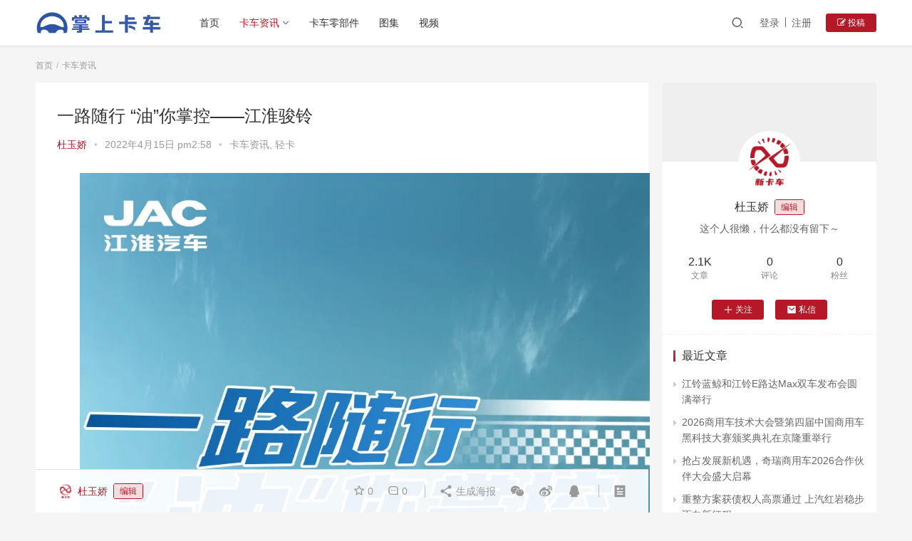

--- FILE ---
content_type: text/html; charset=UTF-8
request_url: https://www.xinkache.cn/truck-news/13947/
body_size: 13829
content:
<!DOCTYPE html>
<html lang="zh-CN">
<head>
    <meta charset="UTF-8">
    <meta http-equiv="X-UA-Compatible" content="IE=Edge,chrome=1">
    <meta name="renderer" content="webkit">
    <meta name="viewport" content="initial-scale=1.0,user-scalable=no,maximum-scale=1,width=device-width">
    <title>一路随行 “油”你掌控——江淮骏铃 | 掌上卡车-一点得咨询</title>
    <meta name='robots' content='max-image-preview:large' />
<meta name="keywords" content="卡车,轻卡" />
<meta property="og:type" content="article" />
<meta property="og:url" content="https://www.xinkache.cn/truck-news/13947/" />
<meta property="og:site_name" content="掌上卡车-一点得咨询" />
<meta property="og:title" content="一路随行 “油”你掌控——江淮骏铃" />
<meta property="og:image" content="https://www.xinkache.cn/wp-content/uploads/2022/04/640-236.jpg" />
<link rel="canonical" href="https://www.xinkache.cn/truck-news/13947/" />
<meta name="applicable-device" content="pc,mobile" />
<meta http-equiv="Cache-Control" content="no-transform" />
<link rel="shortcut icon" href="https://www.xinkache.cn/wp-content/uploads/2021/03/2021030102103461.jpg" />
<link rel='dns-prefetch' href='//at.alicdn.com' />
<link rel="alternate" type="application/rss+xml" title="掌上卡车-一点得咨询 &raquo; 一路随行 “油”你掌控——江淮骏铃评论Feed" href="https://www.xinkache.cn/truck-news/13947/feed/" />
<link rel='stylesheet' id='stylesheet-css'  href='https://www.xinkache.cn/wp-content/themes/justnews6.0.1/css/style.css?ver=6.0.1' type='text/css' media='all' />
<link rel='stylesheet' id='font-awesome-css'  href='https://www.xinkache.cn/wp-content/themes/justnews6.0.1/themer/assets/css/font-awesome.css?ver=6.0.1' type='text/css' media='all' />
<link rel='stylesheet' id='wp-block-library-css'  href='https://www.xinkache.cn/wp-includes/css/dist/block-library/style.min.css?ver=5.8.12' type='text/css' media='all' />
<link rel='stylesheet' id='dashicons-css'  href='https://www.xinkache.cn/wp-includes/css/dashicons.min.css?ver=5.8.12' type='text/css' media='all' />
<link rel='stylesheet' id='post-views-counter-frontend-css'  href='https://www.xinkache.cn/wp-content/plugins/post-views-counter/css/frontend.min.css?ver=1.4.4' type='text/css' media='all' />
<script type='text/javascript' src='https://cdn.staticfile.org/jquery/3.0.0/jquery.min.js?ver=3.0.0' id='jquery-core-js'></script>
<script type='text/javascript' src='https://www.xinkache.cn/wp-includes/js/jquery/jquery-migrate.min.js?ver=3.3.2' id='jquery-migrate-js'></script>
<script type='text/javascript' src='//at.alicdn.com/t/font_2010989_pnpf7kimxx.js?ver=6.0.1' id='wpcom-icons-js'></script>
<link rel="EditURI" type="application/rsd+xml" title="RSD" href="https://www.xinkache.cn/xmlrpc.php?rsd" />
<link rel="wlwmanifest" type="application/wlwmanifest+xml" href="https://www.xinkache.cn/wp-includes/wlwmanifest.xml" /> 
<link rel='shortlink' href='https://www.xinkache.cn/?p=13947' />
        <style>
            a, .text-primary, .btn.active, .btn:active, .btn:focus, .btn:hover, .btn.btn-primary .badge, .panel-primary>.panel-heading .badge, .member-form-tab li.active a, .member-account-menu .member-nav-icon, .member-lp-process li.active p, .wpcom-profile .user-group, .wpcom-profile .wpcom-profile-nav li.active a, .wpcom-profile .profile-tab-item.active, .user-card-name .user-group, .plyr--full-ui input[type=range], body>header.header .nav>li.active>a, body>header.header .dropdown-menu>.active>a, .entry .entry-info .nickname, .entry .entry-content .has-theme-color-color, .entry-bar-inner .user-group, .entry-action .btn-dashang, .entry-action .btn-zan, .entry-readmore-btn, .form-submit-text span, .widget_profile .user-group, .list.tabs .tab.active a, .load-more, .kx-list .kx-time{color: #b51927;}.bg-primary, .btn.btn-primary, .btn.btn-primary.disabled.focus, .btn.btn-primary.disabled:focus, .btn.btn-primary.disabled:hover, .btn.btn-primary[disabled].focus, .btn.btn-primary[disabled]:focus, .btn.btn-primary[disabled]:hover, fieldset[disabled] .btn.btn-primary.focus, fieldset[disabled] .btn.btn-primary:focus, fieldset[disabled] .btn.btn-primary:hover, .nav-pills>li.active>a, .nav-pills>li.active>a:focus, .nav-pills>li.active>a:hover, .label-primary, .panel-primary>.panel-heading, .action.action-color-1 .action-item, .entry .entry-content .has-theme-color-background-color, .comment-reply-title:before, .comments-title:before, .entry-related-title:before, .widget-title:before, .search-form .submit, .sec-panel-head h1 span:before, .sec-panel-head h2 span:before, .sec-panel-head h3 span:before, .wpcom-slider .swiper-pagination .swiper-pagination-bullet-active, .tagHandler ul.tagHandlerContainer li.tagItem{background-color: #b51927;}.form-control:focus, .btn.active, .btn:active, .btn.btn-primary, .btn.btn-primary.active, .btn.btn-primary:active, .btn.btn-primary.disabled.focus, .btn.btn-primary.disabled:focus, .btn.btn-primary.disabled:hover, .btn.btn-primary[disabled].focus, .btn.btn-primary[disabled]:focus, .btn.btn-primary[disabled]:hover, fieldset[disabled] .btn.btn-primary.focus, fieldset[disabled] .btn.btn-primary:focus, fieldset[disabled] .btn.btn-primary:hover, .nav .open>a, .nav .open>a:focus, .nav .open>a:hover, .panel-primary, .panel-primary>.panel-heading, .wpcom-profile .profile-tab-item.active, .search-form input.keyword:focus, .load-more{border-color: #b51927;}.btn.active:before, .btn:active:before, .btn:focus:before, .btn:hover:before, .TCaptcha-button .TCaptcha-icon:after, .wpcom-profile .user-group, .user-card-name .user-group, .smartphoto-loader, .entry-bar-inner .user-group, .entry-action .btn-dashang, .entry-action .btn-zan, .entry-readmore-btn, .widget-kx-list .kx-item:before, .widget_profile .user-group, .kx-list .kx-time:before{border-color: #b51927;}.btn.active:after, .btn:active:after, .btn:focus:after, .btn:hover:after, .page-numbers>li.active, .pagination>li.active, .swiper-pagination-bullet-active, .swiper-pagination-progress .swiper-pagination-progressbar, .hot-slider .swiper-button-next, .hot-slider .swiper-button-prev, .action .action-item-inner h2, .action .action-item-inner h3, .action .action-item-inner h4, .TCaptcha-button .TCaptcha-icon i, .TCaptcha-button .TCaptcha-icon:before, .member-account-menu .active:before, .member-lp-process li.active i, .member-lp-process li.processed .process-line, .wpcom-profile .user-group:after, .wpcom-profile .profile-tab-item.active:after, .user-card-name .user-group:after, .modules-video .modal-player, .social-login-form .sl-input-submit, .plyr--audio .plyr__control.plyr__tab-focus, .plyr--audio .plyr__control:hover, .plyr--audio .plyr__control[aria-expanded=true], .plyr--video .plyr__control.plyr__tab-focus, .plyr--video .plyr__control:hover, .plyr--video .plyr__control[aria-expanded=true], .plyr__control--overlaid, .plyr__control--overlaid:focus, .plyr__control--overlaid:hover, .plyr__menu__container .plyr__control[role=menuitemradio][aria-checked=true]:before, .entry-bar-inner .user-group:after, .post-loop-default .item-title a .sticky-post, .post-loop-card .item-title .sticky-post, .post-loop-image .item-title .sticky-post, .sidebar .widget_nav_menu ul li.current-menu-item a, .sidebar .widget_nav_menu ul li.current-post-parent a, .widget_profile .user-group:after, .list.tabs .tab.active a:after, .kx-list .kx-date:before{background-color: #b51927;}.panel-primary>.panel-heading+.panel-collapse>.panel-body{border-top-color: #b51927;}.panel-primary>.panel-footer+.panel-collapse>.panel-body, .member-form-tab li.active{border-bottom-color: #b51927;}.wpcom-profile .wpcom-profile-nav li.active a{border-bottom-color: #b51927;}.entry .entry-content .h3, .entry .entry-content h3, .entry .member-account-content .woocommerce h2{border-left-color: #b51927;}a:hover, .breadcrumb>li a:hover, .page-numbers .pagination-go .pgo-btn:hover, .pagination .pagination-go .pgo-btn:hover, .close:focus, .close:hover, .action .action-share-item:hover, .member-form .form-group.active .wi, .member-form .form-group.active .show-password .wi:hover, .member-form .form-group.error .show-password .wi:hover, .member-form .show-password .wi:hover, .member-form-tab a:hover, .member-account-name a:hover, .member-account-menu li:hover, .wpcom-profile .wpcom-profile-nav a:hover, .wpcom-profile .follow-item .follow-item-text .follow-item-name a:hover, .wpcom-profile-main .profile-posts-list .item-title a:hover, .wpcom-profile-main .profile-comments-list .comment-item-link a:hover, .hentry .member-account-wrap .notify-list .notify-item.status-1 .notify-item-title a:hover, .hentry .member-account-wrap .notify-list .notify-item-title a:hover, .user-card-name:hover, body>header.header .nav>li>a:hover, body>header.header .wpcom-adv-menu>.menu-item-style>.menu-item-wrap>li>a:hover, .navbar-action .login:focus, .navbar-action .login:hover, .navbar-action .profile a:hover, .navbar-search-close:hover, .navbar-search-btn:hover, .navbar-search-icon:focus, .navbar-search-icon:hover, .entry .entry-info a:focus, .entry .entry-info a:hover, .entry .entry-content .has-theme-hover-color, .entry .entry-content .wp-block-wpcom-accordion .panel-heading .panel-title a:hover, .entry .entry-content .wp-block-wpcom-accordion .panel-heading .panel-title a:hover .wi, .entry-bar .info-item a:hover, .comments-list .comment-children .comment-text-reply a:hover, .comments-list .reply a:hover, .comment-body .nickname a:hover, #cancel-comment-reply-link:hover, .post-loop-list .item a:hover, .post-loop-default .item-title a:hover, .post-loop-default .item-meta a:hover, .post-loop-card .item-title a:hover, .post-loop-image .item-title a:hover, .post-loop-image .item-meta-author .avatar:hover, .widget ol a:hover, .widget ul a:hover, .widget_kuaixun .widget-title-more:hover, .widget_profile .profile-name:hover, .sec-panel-head .more:hover, .el-boxed .sec-panel-head h1 span a:hover, .el-boxed .sec-panel-head h2 span a:hover, .el-boxed .sec-panel-head h3 span a:hover, .list.tabs .tab a:hover, .list-links a:focus, .list-links a:hover, .kx-list .kx-content h2 a:hover, .kx-meta .j-mobile-share:hover, .modules-category-posts .sec-panel-more a:hover{color: #ff3a3a;}.page-numbers>li:hover, .pagination>li:hover, .hot-slider .swiper-button-prev:hover, .hot-slider .swiper-container-rtl .swiper-button-next:hover, .hot-slider .swiper-button-next:hover, .hot-slider .swiper-container-rtl .swiper-button-prev:hover, .member-account-menu .active:hover:before, .wpcom-profile .wpcom-profile-setcover:hover, .wpcom-profile .profile-tab-item:hover, .social-login-form .sl-input-submit:hover, body>header.header .dropdown-menu>.active>a:focus, body>header.header .dropdown-menu>.active>a:hover, body>header.header .dropdown-menu>li>a:hover, body>header.header .wpcom-adv-menu>.menu-item-style>.menu-item-wrap .dropdown-menu li a:hover, .entry-tag a:focus, .entry-tag a:hover, .wpcom-shortcode-tags li:hover, .page-no-sidebar.member-login .btn-home:hover, .page-no-sidebar.member-register .btn-home:hover, .post-loop-default .item-category:hover, .post-loop-card .item-img .item-category:hover, .post-loop-image .item-img .item-category:hover, .widget .tagcloud a:hover, .sidebar .widget_nav_menu ul li.current-menu-item .sub-menu a:hover, .sidebar .widget_nav_menu ul li.current-post-parent .sub-menu a:hover, .sidebar .widget_nav_menu ul li a:hover, .footer-sns .sns-icon:after, .list.tabs .tab.active a:hover:after, .load-more:focus, .load-more:hover, .modules-carousel-posts .sec-panel-more .swiper-button-next:hover, .modules-carousel-posts .sec-panel-more .swiper-button-prev:hover{background-color: #ff3a3a;}.page-numbers .pagination-go .pgo-input:focus, .pagination .pagination-go .pgo-input:focus, .member-form .form-group.active .form-input, .wpcom-profile .wpcom-profile-setcover:hover, .wpcom-profile .profile-tab-item:hover, .entry-tag a:focus, .entry-tag a:hover, .entry-action .btn-dashang.liked, .entry-action .btn-dashang:hover, .entry-action .btn-zan.liked, .entry-action .btn-zan:hover, .entry-readmore-btn:hover, .widget .tagcloud a:hover, .widget-kx-list .kx-item:hover:before, .widget-kx-list .kx-item.active:before, .load-more:focus, .load-more:hover{border-color: #ff3a3a;}.action .action-item:hover, .entry .entry-content .has-theme-hover-background-color, .entry-action .btn-dashang.liked, .entry-action .btn-dashang:hover, .entry-action .btn-zan.liked, .entry-action .btn-zan:hover, .entry-readmore-btn:hover, .search-form .submit:hover, .wpcom-slider .swiper-pagination span:hover, .tagHandler ul.tagHandlerContainer li.tagItem:hover{background-color: #ff3a3a;}.member-form-tab li.active:hover{border-bottom-color: #ff3a3a;}.member-account-input input:focus, .member-account-input select:focus, .member-account-input textarea:focus, .modules-carousel-posts .sec-panel-more .swiper-button-next:hover, .modules-carousel-posts .sec-panel-more .swiper-button-prev:hover{border-color: #ff3a3a;}.wpcom-profile .wpcom-profile-nav a:hover{border-bottom-color: #ff3a3a;}@media (max-width:991px){.navbar-collapse{background-color: #b51927;}}@media (max-width:767px){.entry-bar .info-item.share .mobile{background-color: #b51927;}}                        body>header.header{background-color: #fff;;}
                        body>header.header .logo img{max-height: 32px;}
                        @media (max-width: 767px){
                body>header.header .logo img{max-height: 26px;}
            }
                        .entry .entry-video{ height: 482px;}
            @media (max-width: 1219px){
                .entry .entry-video{ height: 386.49883449883px;}
            }
            @media (max-width: 991px){
                .entry .entry-video{ height: 449.41724941725px;}
            }
            @media (max-width: 767px){
                .entry .entry-video{ height: 344.28571428571px;}
            }
            @media (max-width: 500px){
                .entry .entry-video{ height: 241px;}
            }
            .entry-content p{text-indent: 2em;}        </style>
    <link rel="icon" href="https://www.xinkache.cn/wp-content/uploads/2021/03/2021030102103461.jpg" sizes="32x32" />
<link rel="icon" href="https://www.xinkache.cn/wp-content/uploads/2021/03/2021030102103461.jpg" sizes="192x192" />
<link rel="apple-touch-icon" href="https://www.xinkache.cn/wp-content/uploads/2021/03/2021030102103461.jpg" />
<meta name="msapplication-TileImage" content="https://www.xinkache.cn/wp-content/uploads/2021/03/2021030102103461.jpg" />
    <!--[if lte IE 9]><script src="https://www.xinkache.cn/wp-content/themes/justnews6.0.1/js/update.js"></script><![endif]-->
</head>
<body class="post-template-default single single-post postid-13947 single-format-standard lang-cn el-boxed">
<header class="header">
    <div class="container clearfix">
        <div class="navbar-header">
            <button type="button" class="navbar-toggle collapsed" data-toggle="collapse" data-target=".navbar-collapse">
                <span class="icon-bar icon-bar-1"></span>
                <span class="icon-bar icon-bar-2"></span>
                <span class="icon-bar icon-bar-3"></span>
            </button>
                        <div class="logo">
            <a href="https://www.xinkache.cn" rel="home"><img src="https://www.xinkache.cn/wp-content/uploads/2021/03/2021030104471819.png" alt="掌上卡车-一点得咨询"></a>
        </div>
    </div>
    <div class="collapse navbar-collapse">
        <nav class="navbar-left primary-menu"><ul id="menu-%e9%a6%96%e9%a1%b5%e5%af%bc%e8%88%aa%e6%a0%8f" class="nav navbar-nav wpcom-adv-menu"><li class="menu-item"><a target="_blank" href="https://www.xinkache.cn/">首页</a></li>
<li class="menu-item current-post-ancestor current-post-parent active dropdown"><a target="_blank" href="https://www.xinkache.cn/category/truck-news/" class="dropdown-toggle">卡车资讯</a>
<ul class="dropdown-menu menu-item-wrap menu-item-col-3">
	<li class="menu-item"><a target="_blank" href="https://www.xinkache.cn/category/truck-news/heavy-truck/">重卡</a></li>
	<li class="menu-item"><a target="_blank" href="https://www.xinkache.cn/category/truck-news/pickup-truck/">皮卡</a></li>
	<li class="menu-item current-post-ancestor current-post-parent active"><a target="_blank" href="https://www.xinkache.cn/category/truck-news/light-truck/">轻卡</a></li>
</ul>
</li>
<li class="menu-item"><a target="_blank" href="https://www.xinkache.cn/category/truck-parts/">卡车零部件</a></li>
<li class="menu-item"><a target="_blank" href="https://www.xinkache.cn/category/imgcarm/">图集</a></li>
<li class="menu-item"><a target="_blank" href="https://www.xinkache.cn/category/video/">视频</a></li>
</ul></nav>        <div class="navbar-action pull-right">
                            <div class="navbar-search-icon j-navbar-search"><i class="wpcom-icon wi"><svg aria-hidden="true"><use xlink:href="#wi-search"></use></svg></i></div>

                
                <div id="j-user-wrap">
                    <a class="login" href="https://www.xinkache.cn/login/">登录</a>
                    <a class="login register" href="https://www.xinkache.cn/register/">注册</a>
                </div>
                <a class="btn btn-primary btn-xs publish" href="https://www.xinkache.cn/contribute/">
                    <i class="fa fa-edit"></i> 投稿</a>
                                    </div>
        <form class="navbar-search" action="https://www.xinkache.cn" method="get" role="search">
            <div class="navbar-search-inner">
                <i class="wpcom-icon wi navbar-search-close"><svg aria-hidden="true"><use xlink:href="#wi-close"></use></svg></i>                <input type="text" name="s" class="navbar-search-input" autocomplete="off" placeholder="输入关键词搜索..." value="">
                <button class="navbar-search-btn" type="submit"><i class="wpcom-icon wi"><svg aria-hidden="true"><use xlink:href="#wi-search"></use></svg></i></button>
            </div>
        </form>
    </div><!-- /.container -->
    </div><!-- /.navbar-collapse -->
</header>
<div id="wrap">    <div class="wrap container">
        <ol class="breadcrumb" vocab="https://schema.org/" typeof="BreadcrumbList"><li class="home" property="itemListElement" typeof="ListItem"><a href="https://www.xinkache.cn" property="item" typeof="WebPage"><span property="name" class="hide">掌上卡车-一点得咨询</span>首页</a><meta property="position" content="1"></li><li property="itemListElement" typeof="ListItem"><a href="https://www.xinkache.cn/category/truck-news/" property="item" typeof="WebPage"><span property="name">卡车资讯</span></a><meta property="position" content="2"></li></ol>        <div class="main">
                            <article id="post-13947" class="post-13947 post type-post status-publish format-standard has-post-thumbnail hentry category-truck-news category-light-truck tag-37 tag-21">
                    <div class="entry">
                                                                        <div class="entry-head">
                            <h1 class="entry-title">一路随行 “油”你掌控——江淮骏铃</h1>
                            <div class="entry-info">
                                                                    <span class="vcard">
                                        <a class="nickname url fn j-user-card" data-user="5" href="https://www.xinkache.cn/profile/5">杜玉娇</a>
                                    </span>
                                    <span class="dot">•</span>
                                                                <time class="entry-date published" datetime="2022-04-15T14:58:25+08:00" pubdate>
                                    2022年4月15日 pm2:58                                </time>
                                <span class="dot">•</span>
                                <a href="https://www.xinkache.cn/category/truck-news/" rel="category tag">卡车资讯</a>, <a href="https://www.xinkache.cn/category/truck-news/light-truck/" rel="category tag">轻卡</a>                                                            </div>
                        </div>
                                                                        <div class="entry-content clearfix">
                            <p><noscript><img class="rich_pages wxw-img" src="https://www.xinkache.cn/wp-content/uploads/2022/04/640-236.jpg" alt="图片" crossorigin="anonymous" data-ratio="1.7833333333333334" data-src="https://mmbiz.qpic.cn/mmbiz_jpg/08Y1RSTBibw8MvKcsCqtJ7IaRlEibhWuf3q60ZbqXFEkXKAK8j5sx1vlJb1clJBicdCVKkElWwbzWh4OfEXqfQbuw/640?wx_fmt=jpeg" data-type="jpeg" data-w="1080" data-fail="0" /></noscript><img class="rich_pages wxw-img j-lazy" src="https://www.xinkache.cn/wp-content/uploads/2021/03/640.gif" data-original="https://www.xinkache.cn/wp-content/uploads/2022/04/640-236.jpg" alt="图片" crossorigin="anonymous" data-ratio="1.7833333333333334" data-src="https://mmbiz.qpic.cn/mmbiz_jpg/08Y1RSTBibw8MvKcsCqtJ7IaRlEibhWuf3q60ZbqXFEkXKAK8j5sx1vlJb1clJBicdCVKkElWwbzWh4OfEXqfQbuw/640?wx_fmt=jpeg" data-type="jpeg" data-w="1080" data-fail="0" /></p>
<p><noscript><img class="rich_pages wxw-img" src="https://www.xinkache.cn/wp-content/uploads/2022/04/640-237.jpg" alt="图片" crossorigin="anonymous" data-ratio="3.314814814814815" data-src="https://mmbiz.qpic.cn/mmbiz_jpg/08Y1RSTBibw8MvKcsCqtJ7IaRlEibhWuf3wLiaKUq1YV17jM3DAfQNNx3jrcAFEHPETYabv4ey8axhKHdzrDR1qsA/640?wx_fmt=jpeg" data-type="jpeg" data-w="1080" data-fail="0" /></noscript><img class="rich_pages wxw-img j-lazy" src="https://www.xinkache.cn/wp-content/uploads/2021/03/640.gif" data-original="https://www.xinkache.cn/wp-content/uploads/2022/04/640-237.jpg" alt="图片" crossorigin="anonymous" data-ratio="3.314814814814815" data-src="https://mmbiz.qpic.cn/mmbiz_jpg/08Y1RSTBibw8MvKcsCqtJ7IaRlEibhWuf3wLiaKUq1YV17jM3DAfQNNx3jrcAFEHPETYabv4ey8axhKHdzrDR1qsA/640?wx_fmt=jpeg" data-type="jpeg" data-w="1080" data-fail="0" /></p>
<p><noscript><img class="rich_pages wxw-img" src="https://www.xinkache.cn/wp-content/uploads/2022/04/640-238.jpg" alt="图片" crossorigin="anonymous" data-ratio="3.524074074074074" data-src="https://mmbiz.qpic.cn/mmbiz_jpg/08Y1RSTBibw8MvKcsCqtJ7IaRlEibhWuf3mjTMtI5Q1iclFmbiaicBL587M1HB9Qj6DsIyicXa8MnZsrXSIesF696k8g/640?wx_fmt=jpeg" data-type="jpeg" data-w="1080" data-fail="0" /></noscript><img class="rich_pages wxw-img j-lazy" src="https://www.xinkache.cn/wp-content/uploads/2021/03/640.gif" data-original="https://www.xinkache.cn/wp-content/uploads/2022/04/640-238.jpg" alt="图片" crossorigin="anonymous" data-ratio="3.524074074074074" data-src="https://mmbiz.qpic.cn/mmbiz_jpg/08Y1RSTBibw8MvKcsCqtJ7IaRlEibhWuf3mjTMtI5Q1iclFmbiaicBL587M1HB9Qj6DsIyicXa8MnZsrXSIesF696k8g/640?wx_fmt=jpeg" data-type="jpeg" data-w="1080" data-fail="0" /></p>
<p><noscript><img class="rich_pages wxw-img" src="https://www.xinkache.cn/wp-content/uploads/2022/04/640-239.jpg" alt="图片" crossorigin="anonymous" data-croporisrc="https://mmbiz.qpic.cn/mmbiz_jpg/08Y1RSTBibw8MvKcsCqtJ7IaRlEibhWuf31VSQq8Y1TPBdZzrwnk32uPdnk1rRx47cCyGe5tURzHVfxhJnnP7XZw/640?wx_fmt=jpeg" data-cropx1="0" data-cropx2="975.2238805970148" data-cropy1="0" data-cropy2="3509.9999999999995" data-ratio="3.598974358974359" data-src="https://mmbiz.qpic.cn/mmbiz_jpg/jFXlAP2wP2I4AnpZECvYS5vxeic0RSdTm24N5zyYeiawook3AD1CALTAYric6kpF54ccsyAs33uhpj7Nf0wfExvaA/640?wx_fmt=jpeg" data-type="jpeg" data-w="975" data-fail="0" /></noscript><img class="rich_pages wxw-img j-lazy" src="https://www.xinkache.cn/wp-content/uploads/2021/03/640.gif" data-original="https://www.xinkache.cn/wp-content/uploads/2022/04/640-239.jpg" alt="图片" crossorigin="anonymous" data-croporisrc="https://mmbiz.qpic.cn/mmbiz_jpg/08Y1RSTBibw8MvKcsCqtJ7IaRlEibhWuf31VSQq8Y1TPBdZzrwnk32uPdnk1rRx47cCyGe5tURzHVfxhJnnP7XZw/640?wx_fmt=jpeg" data-cropx1="0" data-cropx2="975.2238805970148" data-cropy1="0" data-cropy2="3509.9999999999995" data-ratio="3.598974358974359" data-src="https://mmbiz.qpic.cn/mmbiz_jpg/jFXlAP2wP2I4AnpZECvYS5vxeic0RSdTm24N5zyYeiawook3AD1CALTAYric6kpF54ccsyAs33uhpj7Nf0wfExvaA/640?wx_fmt=jpeg" data-type="jpeg" data-w="975" data-fail="0" /></p>
<div class="post-views content-post post-13947 entry-meta">
				<span class="post-views-icon dashicons dashicons-chart-bar"></span> <span class="post-views-count">3,860</span>
			</div>                                                        <div class="entry-copyright"><p>本文来自<span>JAC骏铃</span>，经授权后发布，本文观点不代表掌上卡车-一点得咨询立场，转载请联系原作者。</p></div>                        </div>
                        <div class="entry-footer">
                            <div class="entry-tag"><a href="https://www.xinkache.cn/tag/%e5%8d%a1%e8%bd%a6/" rel="tag">卡车</a><a href="https://www.xinkache.cn/tag/%e8%bd%bb%e5%8d%a1/" rel="tag">轻卡</a></div>
                            <div class="entry-action">
                                <div class="btn-zan" data-id="13947"><i class="wpcom-icon wi"><svg aria-hidden="true"><use xlink:href="#wi-thumb-up-fill"></use></svg></i> 赞 <span class="entry-action-num">(0)</span></div>

                                                            </div>

                            <div class="entry-bar">
                                <div class="entry-bar-inner clearfix">
                                                                            <div class="author pull-left">
                                                                                        <a data-user="5" target="_blank" href="https://www.xinkache.cn/profile/5" class="avatar j-user-card">
                                                <img alt='杜玉娇' src='//www.xinkache.cn/wp-content/uploads/2020/04/2020041409073828.jpg' class='avatar avatar-60 photo' height='60' width='60' /><span class="author-name">杜玉娇</span><span class="user-group">编辑</span>                                            </a>
                                        </div>
                                                                        <div class="info pull-right">
                                        <div class="info-item meta">
                                                                                        <a class="meta-item j-heart" href="javascript:;" data-id="13947"><i class="wpcom-icon wi"><svg aria-hidden="true"><use xlink:href="#wi-star"></use></svg></i> <span class="data">0</span></a>                                            <a class="meta-item" href="#comments"><i class="wpcom-icon wi"><svg aria-hidden="true"><use xlink:href="#wi-comment"></use></svg></i> <span class="data">0</span></a>                                                                                    </div>
                                        <div class="info-item share">
                                            <a class="meta-item mobile j-mobile-share" href="javascript:;" data-id="13947" data-qrcode="https://www.xinkache.cn/truck-news/13947/"><i class="wpcom-icon wi"><svg aria-hidden="true"><use xlink:href="#wi-share"></use></svg></i> 生成海报</a>
                                                                                            <a class="meta-item wechat" data-share="wechat" target="_blank" rel="nofollow" href="#">
                                                    <i class="wpcom-icon wi"><svg aria-hidden="true"><use xlink:href="#wi-wechat"></use></svg></i>                                                </a>
                                                                                            <a class="meta-item weibo" data-share="weibo" target="_blank" rel="nofollow" href="#">
                                                    <i class="wpcom-icon wi"><svg aria-hidden="true"><use xlink:href="#wi-weibo"></use></svg></i>                                                </a>
                                                                                            <a class="meta-item qq" data-share="qq" target="_blank" rel="nofollow" href="#">
                                                    <i class="wpcom-icon wi"><svg aria-hidden="true"><use xlink:href="#wi-qq"></use></svg></i>                                                </a>
                                                                                    </div>
                                        <div class="info-item act">
                                            <a href="javascript:;" id="j-reading"><i class="wpcom-icon wi"><svg aria-hidden="true"><use xlink:href="#wi-article"></use></svg></i></a>
                                        </div>
                                    </div>
                                </div>
                            </div>

                            <div class="entry-page">
                                                                    <div class="entry-page-prev j-lazy" style="background-image: url(https://www.xinkache.cn/wp-content/uploads/2021/03/640.gif);" data-original="https://www.xinkache.cn/wp-content/uploads/2022/04/640-235-480x300.jpg">
                                        <a href="https://www.xinkache.cn/truck-news/13944/" title="豪友纪丨小身板藏着大智慧，全能轻卡强中强！" rel="prev">
                                            <span>豪友纪丨小身板藏着大智慧，全能轻卡强中强！</span>
                                        </a>
                                        <div class="entry-page-info">
                                            <span class="pull-left"><i class="wpcom-icon wi"><svg aria-hidden="true"><use xlink:href="#wi-arrow-left-double"></use></svg></i> 上一篇</span>
                                            <span class="pull-right">2022年4月15日 pm2:51</span>
                                        </div>
                                    </div>
                                                                                                    <div class="entry-page-next j-lazy" style="background-image: url(https://www.xinkache.cn/wp-content/uploads/2021/03/640.gif);" data-original="">
                                        <a href="https://www.xinkache.cn/truck-news/13970/" title="中国重汽第一季度重卡销量领跑 市占率同期再增长" rel="next">
                                            <span>中国重汽第一季度重卡销量领跑 市占率同期再增长</span>
                                        </a>
                                        <div class="entry-page-info">
                                            <span class="pull-right">下一篇 <i class="wpcom-icon wi"><svg aria-hidden="true"><use xlink:href="#wi-arrow-right-double"></use></svg></i></span>
                                            <span class="pull-left">2022年4月15日 pm4:19</span>
                                        </div>
                                    </div>
                                                            </div>
                                                        <h3 class="entry-related-title">相关推荐</h3><ul class="entry-related cols-3 post-loop post-loop-default"><li class="item">
        <div class="item-img">
        <a class="item-img-inner" href="https://www.xinkache.cn/truck-news/11311/" title="烈火锻真金 严把质量关" target="_blank" rel="bookmark">
            <img width="480" height="300" src="https://www.xinkache.cn/wp-content/uploads/2021/03/640-480x300.gif" class="attachment-post-thumbnail size-post-thumbnail wp-post-image j-lazy" alt="烈火锻真金 严把质量关" data-original="https://www.xinkache.cn/wp-content/uploads/2022/02/640-148-480x300.png" />        </a>
                <a class="item-category" href="https://www.xinkache.cn/category/truck-news/" target="_blank">卡车资讯</a>
            </div>
        <div class="item-content">
                <h4 class="item-title">
            <a href="https://www.xinkache.cn/truck-news/11311/" target="_blank" rel="bookmark">
                                 烈火锻真金 严把质量关            </a>
        </h4>
        <div class="item-excerpt">
            <p>车友们是否会担心自己的爱车长期使用会出现各种小问题，尤其开关车门时偶尔出现落锁异响或出现咔咔响声、开门卡滞、失灵等现象，想想以后开车时上车下车出现异响卡滞，甚至锁体机构出现故障造成&#8230;</p>
        </div>
        <div class="item-meta">
                        <div class="item-meta-li author">
                                <a data-user="5" target="_blank" href="https://www.xinkache.cn/profile/5" class="avatar j-user-card">
                    <img alt='杜玉娇' src='//www.xinkache.cn/wp-content/uploads/2020/04/2020041409073828.jpg' class='avatar avatar-60 photo' height='60' width='60' />                    <span>杜玉娇</span>
                </a>
            </div>
                                    <span class="item-meta-li date">2022年2月18日</span>
            <div class="item-meta-right">
                <span class="item-meta-li stars" title="收藏数"><i class="wpcom-icon wi"><svg aria-hidden="true"><use xlink:href="#wi-star"></use></svg></i> 0</span><a class="item-meta-li comments" href="https://www.xinkache.cn/truck-news/11311/#comments" target="_blank" title="评论数"><i class="wpcom-icon wi"><svg aria-hidden="true"><use xlink:href="#wi-comment"></use></svg></i> 0</a><span class="item-meta-li likes" title="点赞数"><i class="wpcom-icon wi"><svg aria-hidden="true"><use xlink:href="#wi-thumb-up"></use></svg></i> 1</span>            </div>
        </div>
    </div>
</li>
<li class="item">
        <div class="item-img">
        <a class="item-img-inner" href="https://www.xinkache.cn/truck-news/8255/" title="轻！超轻！大运重卡新款车型即将震撼上市" target="_blank" rel="bookmark">
            <img width="480" height="300" src="https://www.xinkache.cn/wp-content/uploads/2021/03/640-480x300.gif" class="attachment-post-thumbnail size-post-thumbnail wp-post-image j-lazy" alt="轻！超轻！大运重卡新款车型即将震撼上市" data-original="https://www.xinkache.cn/wp-content/uploads/2021/11/640-119-480x300.jpg" />        </a>
                <a class="item-category" href="https://www.xinkache.cn/category/truck-news/" target="_blank">卡车资讯</a>
            </div>
        <div class="item-content">
                <h4 class="item-title">
            <a href="https://www.xinkache.cn/truck-news/8255/" target="_blank" rel="bookmark">
                                 轻！超轻！大运重卡新款车型即将震撼上市            </a>
        </h4>
        <div class="item-excerpt">
            <p>1,066</p>
        </div>
        <div class="item-meta">
                        <div class="item-meta-li author">
                                <a data-user="5" target="_blank" href="https://www.xinkache.cn/profile/5" class="avatar j-user-card">
                    <img alt='杜玉娇' src='//www.xinkache.cn/wp-content/uploads/2020/04/2020041409073828.jpg' class='avatar avatar-60 photo' height='60' width='60' />                    <span>杜玉娇</span>
                </a>
            </div>
                                    <span class="item-meta-li date">2021年11月8日</span>
            <div class="item-meta-right">
                <span class="item-meta-li stars" title="收藏数"><i class="wpcom-icon wi"><svg aria-hidden="true"><use xlink:href="#wi-star"></use></svg></i> 0</span><a class="item-meta-li comments" href="https://www.xinkache.cn/truck-news/8255/#comments" target="_blank" title="评论数"><i class="wpcom-icon wi"><svg aria-hidden="true"><use xlink:href="#wi-comment"></use></svg></i> 0</a><span class="item-meta-li likes" title="点赞数"><i class="wpcom-icon wi"><svg aria-hidden="true"><use xlink:href="#wi-thumb-up"></use></svg></i> 0</span>            </div>
        </div>
    </div>
</li>
    <li class="item item3">
        <div class="item-content">
                        <h4 class="item-title">
                <a href="https://www.xinkache.cn/truck-news/14011/" target="_blank" rel="bookmark">
                                         乘龙千里援沪后续：克服运输困难，物资陆续发放                </a>
            </h4>
            <a class="item-images" href="https://www.xinkache.cn/truck-news/14011/" target="_blank">
                <span><div class="item-images-el j-lazy" style="background-image: url(https://www.xinkache.cn/wp-content/uploads/2021/03/640.gif);" data-original="https://www.xinkache.cn/wp-content/uploads/2022/04/640-121.png"></div></span><span><div class="item-images-el j-lazy" style="background-image: url(https://www.xinkache.cn/wp-content/uploads/2021/03/640.gif);" data-original="https://www.xinkache.cn/wp-content/uploads/2022/04/640-122.png"></div></span><span><div class="item-images-el j-lazy" style="background-image: url(https://www.xinkache.cn/wp-content/uploads/2021/03/640.gif);" data-original="https://www.xinkache.cn/wp-content/uploads/2022/04/640-123.png"></div></span><span><div class="item-images-el j-lazy" style="background-image: url(https://www.xinkache.cn/wp-content/uploads/2021/03/640.gif);" data-original="https://www.xinkache.cn/wp-content/uploads/2022/04/640-124.png"></div></span>            </a>
            <div class="item-excerpt">
                <p>近期上海周边区域新冠疫情形势严峻。在得知上海食物短缺的情况后，东风柳汽立即发起“乘龙有爱 一起守沪”行动，将包括螺蛳粉、水果、牛奶等在内大量食品物资送往上海，帮助疫区4000余人解&#8230;</p>
            </div>
            <div class="item-meta">
                                    <div class="item-meta-li author">
                                                <a data-user="5" target="_blank" href="https://www.xinkache.cn/profile/5" class="avatar j-user-card">
                            <img alt='杜玉娇' src='//www.xinkache.cn/wp-content/uploads/2020/04/2020041409073828.jpg' class='avatar avatar-60 photo' height='60' width='60' />                            <span>杜玉娇</span>
                        </a>
                    </div>
                                <span class="item-meta-li date">2022年4月18日</span>
                                    <span class="item-meta-li dot">•</span>
                    <a class="item-meta-li" href="https://www.xinkache.cn/category/truck-news/" target="_blank">卡车资讯</a>
                                <div class="item-meta-right">
                    <span class="item-meta-li stars" title="收藏数"><i class="wpcom-icon wi"><svg aria-hidden="true"><use xlink:href="#wi-star"></use></svg></i> 0</span><a class="item-meta-li comments" href="https://www.xinkache.cn/truck-news/14011/#comments" target="_blank" title="评论数"><i class="wpcom-icon wi"><svg aria-hidden="true"><use xlink:href="#wi-comment"></use></svg></i> 0</a><span class="item-meta-li likes" title="点赞数"><i class="wpcom-icon wi"><svg aria-hidden="true"><use xlink:href="#wi-thumb-up"></use></svg></i> 0</span>                </div>
            </div>
        </div>
    </li>
    <li class="item item3">
        <div class="item-content">
                        <h4 class="item-title">
                <a href="https://www.xinkache.cn/truck-news/2522/" target="_blank" rel="bookmark">
                                         解放J6L冷藏车升级版来了！最大280马力，双卧铺还有通风加热座椅，冷链运输不能错过！                </a>
            </h4>
            <a class="item-images" href="https://www.xinkache.cn/truck-news/2522/" target="_blank">
                <span><div class="item-images-el j-lazy" style="background-image: url(https://www.xinkache.cn/wp-content/uploads/2021/03/640.gif);" data-original="https://www.xinkache.cn/wp-content/uploads/2021/02/640-159.png"></div></span><span><div class="item-images-el j-lazy" style="background-image: url(https://www.xinkache.cn/wp-content/uploads/2021/03/640.gif);" data-original="https://www.xinkache.cn/wp-content/uploads/2021/02/640-160.png"></div></span><span><div class="item-images-el j-lazy" style="background-image: url(https://www.xinkache.cn/wp-content/uploads/2021/03/640.gif);" data-original="https://www.xinkache.cn/wp-content/uploads/2021/02/640-161.png"></div></span><span><div class="item-images-el j-lazy" style="background-image: url(https://www.xinkache.cn/wp-content/uploads/2021/03/640.gif);" data-original="https://www.xinkache.cn/wp-content/uploads/2021/02/640-162.png"></div></span>            </a>
            <div class="item-excerpt">
                <p>随着“活禽牲畜必须屠宰完后冷藏运输才能进入市场”等利好政策的出台，冷链运输市场火爆异常，再加上人民生活水平提高，对生鲜果蔬、农副产品的需求增加，冷链车更是发挥着不可替代的作用。</p>
            </div>
            <div class="item-meta">
                                    <div class="item-meta-li author">
                                                <a data-user="5" target="_blank" href="https://www.xinkache.cn/profile/5" class="avatar j-user-card">
                            <img alt='杜玉娇' src='//www.xinkache.cn/wp-content/uploads/2020/04/2020041409073828.jpg' class='avatar avatar-60 photo' height='60' width='60' />                            <span>杜玉娇</span>
                        </a>
                    </div>
                                <span class="item-meta-li date">2021年2月11日</span>
                                    <span class="item-meta-li dot">•</span>
                    <a class="item-meta-li" href="https://www.xinkache.cn/category/truck-news/" target="_blank">卡车资讯</a>
                                <div class="item-meta-right">
                    <span class="item-meta-li stars" title="收藏数"><i class="wpcom-icon wi"><svg aria-hidden="true"><use xlink:href="#wi-star"></use></svg></i> 0</span><a class="item-meta-li comments" href="https://www.xinkache.cn/truck-news/2522/#comments" target="_blank" title="评论数"><i class="wpcom-icon wi"><svg aria-hidden="true"><use xlink:href="#wi-comment"></use></svg></i> 0</a><span class="item-meta-li likes" title="点赞数"><i class="wpcom-icon wi"><svg aria-hidden="true"><use xlink:href="#wi-thumb-up"></use></svg></i> 0</span>                </div>
            </div>
        </div>
    </li>
<li class="item">
        <div class="item-img">
        <a class="item-img-inner" href="https://www.xinkache.cn/truck-news/17663/" title="奥铃青春版｜实力派，够劲儿！" target="_blank" rel="bookmark">
            <img width="480" height="300" src="https://www.xinkache.cn/wp-content/uploads/2021/03/640-480x300.gif" class="attachment-post-thumbnail size-post-thumbnail wp-post-image j-lazy" alt="奥铃青春版｜实力派，够劲儿！" data-original="https://www.xinkache.cn/wp-content/uploads/2022/07/640-488-480x300.jpg" />        </a>
                <a class="item-category" href="https://www.xinkache.cn/category/truck-news/" target="_blank">卡车资讯</a>
            </div>
        <div class="item-content">
                <h4 class="item-title">
            <a href="https://www.xinkache.cn/truck-news/17663/" target="_blank" rel="bookmark">
                                 奥铃青春版｜实力派，够劲儿！            </a>
        </h4>
        <div class="item-excerpt">
            <p>2,078</p>
        </div>
        <div class="item-meta">
                        <div class="item-meta-li author">
                                <a data-user="5" target="_blank" href="https://www.xinkache.cn/profile/5" class="avatar j-user-card">
                    <img alt='杜玉娇' src='//www.xinkache.cn/wp-content/uploads/2020/04/2020041409073828.jpg' class='avatar avatar-60 photo' height='60' width='60' />                    <span>杜玉娇</span>
                </a>
            </div>
                                    <span class="item-meta-li date">2022年7月28日</span>
            <div class="item-meta-right">
                <span class="item-meta-li stars" title="收藏数"><i class="wpcom-icon wi"><svg aria-hidden="true"><use xlink:href="#wi-star"></use></svg></i> 0</span><a class="item-meta-li comments" href="https://www.xinkache.cn/truck-news/17663/#comments" target="_blank" title="评论数"><i class="wpcom-icon wi"><svg aria-hidden="true"><use xlink:href="#wi-comment"></use></svg></i> 0</a><span class="item-meta-li likes" title="点赞数"><i class="wpcom-icon wi"><svg aria-hidden="true"><use xlink:href="#wi-thumb-up"></use></svg></i> 0</span>            </div>
        </div>
    </div>
</li>
<li class="item">
        <div class="item-img">
        <a class="item-img-inner" href="https://www.xinkache.cn/truck-news/14542/" title="放“虎”归山，西南地区硬核分享！" target="_blank" rel="bookmark">
            <img width="480" height="300" src="https://www.xinkache.cn/wp-content/uploads/2021/03/640-480x300.gif" class="attachment-post-thumbnail size-post-thumbnail wp-post-image j-lazy" alt="放“虎”归山，西南地区硬核分享！" data-original="https://www.xinkache.cn/wp-content/uploads/2022/04/640-464-480x300.jpg" />        </a>
                <a class="item-category" href="https://www.xinkache.cn/category/truck-news/" target="_blank">卡车资讯</a>
            </div>
        <div class="item-content">
                <h4 class="item-title">
            <a href="https://www.xinkache.cn/truck-news/14542/" target="_blank" rel="bookmark">
                                 放“虎”归山，西南地区硬核分享！            </a>
        </h4>
        <div class="item-excerpt">
            <p>3,471</p>
        </div>
        <div class="item-meta">
                        <div class="item-meta-li author">
                                <a data-user="5" target="_blank" href="https://www.xinkache.cn/profile/5" class="avatar j-user-card">
                    <img alt='杜玉娇' src='//www.xinkache.cn/wp-content/uploads/2020/04/2020041409073828.jpg' class='avatar avatar-60 photo' height='60' width='60' />                    <span>杜玉娇</span>
                </a>
            </div>
                                    <span class="item-meta-li date">2022年4月28日</span>
            <div class="item-meta-right">
                <span class="item-meta-li stars" title="收藏数"><i class="wpcom-icon wi"><svg aria-hidden="true"><use xlink:href="#wi-star"></use></svg></i> 0</span><a class="item-meta-li comments" href="https://www.xinkache.cn/truck-news/14542/#comments" target="_blank" title="评论数"><i class="wpcom-icon wi"><svg aria-hidden="true"><use xlink:href="#wi-comment"></use></svg></i> 0</a><span class="item-meta-li likes" title="点赞数"><i class="wpcom-icon wi"><svg aria-hidden="true"><use xlink:href="#wi-thumb-up"></use></svg></i> 0</span>            </div>
        </div>
    </div>
</li>
    <li class="item item3">
        <div class="item-content">
                        <h4 class="item-title">
                <a href="https://www.xinkache.cn/truck-news/16864/" target="_blank" rel="bookmark">
                                         160台！上汽红岩定制车型交付马钢物流！                </a>
            </h4>
            <a class="item-images" href="https://www.xinkache.cn/truck-news/16864/" target="_blank">
                <span><div class="item-images-el j-lazy" style="background-image: url(https://www.xinkache.cn/wp-content/uploads/2021/03/640.gif);" data-original="https://www.xinkache.cn/wp-content/uploads/2022/07/640-135.jpg"></div></span><span><div class="item-images-el j-lazy" style="background-image: url(https://www.xinkache.cn/wp-content/uploads/2021/03/640.gif);" data-original="https://www.xinkache.cn/wp-content/uploads/2022/07/640-136.jpg"></div></span><span><div class="item-images-el j-lazy" style="background-image: url(https://www.xinkache.cn/wp-content/uploads/2021/03/640.gif);" data-original="https://www.xinkache.cn/wp-content/uploads/2022/07/640-137.jpg"></div></span><span><div class="item-images-el j-lazy" style="background-image: url(https://www.xinkache.cn/wp-content/uploads/2021/03/640.gif);" data-original="https://www.xinkache.cn/wp-content/uploads/2022/07/640-138.jpg"></div></span>            </a>
            <div class="item-excerpt">
                <p>近日，上汽红岩近160台定制车型交付马钢物流。此次大批量交付活动标志着双方在绿色物流领域展开深度合作，红岩将助力马钢进行企业绿色转型，共同打赢创A攻坚战。 钥匙交付 强强联合 共启&#8230;</p>
            </div>
            <div class="item-meta">
                                    <div class="item-meta-li author">
                                                <a data-user="5" target="_blank" href="https://www.xinkache.cn/profile/5" class="avatar j-user-card">
                            <img alt='杜玉娇' src='//www.xinkache.cn/wp-content/uploads/2020/04/2020041409073828.jpg' class='avatar avatar-60 photo' height='60' width='60' />                            <span>杜玉娇</span>
                        </a>
                    </div>
                                <span class="item-meta-li date">2022年7月11日</span>
                                    <span class="item-meta-li dot">•</span>
                    <a class="item-meta-li" href="https://www.xinkache.cn/category/truck-news/" target="_blank">卡车资讯</a>
                                <div class="item-meta-right">
                    <span class="item-meta-li stars" title="收藏数"><i class="wpcom-icon wi"><svg aria-hidden="true"><use xlink:href="#wi-star"></use></svg></i> 0</span><a class="item-meta-li comments" href="https://www.xinkache.cn/truck-news/16864/#comments" target="_blank" title="评论数"><i class="wpcom-icon wi"><svg aria-hidden="true"><use xlink:href="#wi-comment"></use></svg></i> 0</a><span class="item-meta-li likes" title="点赞数"><i class="wpcom-icon wi"><svg aria-hidden="true"><use xlink:href="#wi-thumb-up"></use></svg></i> 0</span>                </div>
            </div>
        </div>
    </li>
    <li class="item item3">
        <div class="item-content">
                        <h4 class="item-title">
                <a href="https://www.xinkache.cn/truck-news/3650/" target="_blank" rel="bookmark">
                                         氢能配套产业集群加速落地 上汽红岩“氢”装上阵助力绿色转型                </a>
            </h4>
            <a class="item-images" href="https://www.xinkache.cn/truck-news/3650/" target="_blank">
                <span><div class="item-images-el j-lazy" style="background-image: url(https://www.xinkache.cn/wp-content/uploads/2021/03/640.gif);" data-original="https://www.xinkache.cn/wp-content/uploads/2021/04/640-217.png"></div></span><span><div class="item-images-el j-lazy" style="background-image: url(https://www.xinkache.cn/wp-content/uploads/2021/03/640.gif);" data-original="https://www.xinkache.cn/wp-content/uploads/2021/04/640-86.jpg"></div></span><span><div class="item-images-el j-lazy" style="background-image: url(https://www.xinkache.cn/wp-content/uploads/2021/03/640.gif);" data-original="https://www.xinkache.cn/wp-content/uploads/2021/04/640-218.png"></div></span><span><div class="item-images-el j-lazy" style="background-image: url(https://www.xinkache.cn/wp-content/uploads/2021/03/640.gif);" data-original="https://www.xinkache.cn/wp-content/uploads/2021/04/640-219.png"></div></span>            </a>
            <div class="item-excerpt">
                <p>除了纯电重卡，在“零碳经济”的另一条重要赛道——氢燃料重卡方面，上汽红岩同样实力强劲！</p>
            </div>
            <div class="item-meta">
                                    <div class="item-meta-li author">
                                                <a data-user="5" target="_blank" href="https://www.xinkache.cn/profile/5" class="avatar j-user-card">
                            <img alt='杜玉娇' src='//www.xinkache.cn/wp-content/uploads/2020/04/2020041409073828.jpg' class='avatar avatar-60 photo' height='60' width='60' />                            <span>杜玉娇</span>
                        </a>
                    </div>
                                <span class="item-meta-li date">2021年4月28日</span>
                                    <span class="item-meta-li dot">•</span>
                    <a class="item-meta-li" href="https://www.xinkache.cn/category/truck-news/" target="_blank">卡车资讯</a>
                                <div class="item-meta-right">
                    <span class="item-meta-li stars" title="收藏数"><i class="wpcom-icon wi"><svg aria-hidden="true"><use xlink:href="#wi-star"></use></svg></i> 0</span><a class="item-meta-li comments" href="https://www.xinkache.cn/truck-news/3650/#comments" target="_blank" title="评论数"><i class="wpcom-icon wi"><svg aria-hidden="true"><use xlink:href="#wi-comment"></use></svg></i> 0</a><span class="item-meta-li likes" title="点赞数"><i class="wpcom-icon wi"><svg aria-hidden="true"><use xlink:href="#wi-thumb-up"></use></svg></i> 0</span>                </div>
            </div>
        </div>
    </li>
<li class="item">
        <div class="item-img">
        <a class="item-img-inner" href="https://www.xinkache.cn/truck-news/13458/" title="煤炭运输赚钱密码——欧曼轻盈版2.0" target="_blank" rel="bookmark">
            <img width="480" height="300" src="https://www.xinkache.cn/wp-content/uploads/2021/03/640-480x300.gif" class="attachment-post-thumbnail size-post-thumbnail wp-post-image j-lazy" alt="煤炭运输赚钱密码——欧曼轻盈版2.0" data-original="https://www.xinkache.cn/wp-content/uploads/2022/04/640-39-480x300.jpg" />        </a>
                <a class="item-category" href="https://www.xinkache.cn/category/truck-news/" target="_blank">卡车资讯</a>
            </div>
        <div class="item-content">
                <h4 class="item-title">
            <a href="https://www.xinkache.cn/truck-news/13458/" target="_blank" rel="bookmark">
                                 煤炭运输赚钱密码——欧曼轻盈版2.0            </a>
        </h4>
        <div class="item-excerpt">
            <p>4,197</p>
        </div>
        <div class="item-meta">
                        <div class="item-meta-li author">
                                <a data-user="5" target="_blank" href="https://www.xinkache.cn/profile/5" class="avatar j-user-card">
                    <img alt='杜玉娇' src='//www.xinkache.cn/wp-content/uploads/2020/04/2020041409073828.jpg' class='avatar avatar-60 photo' height='60' width='60' />                    <span>杜玉娇</span>
                </a>
            </div>
                                    <span class="item-meta-li date">2022年4月2日</span>
            <div class="item-meta-right">
                <span class="item-meta-li stars" title="收藏数"><i class="wpcom-icon wi"><svg aria-hidden="true"><use xlink:href="#wi-star"></use></svg></i> 0</span><a class="item-meta-li comments" href="https://www.xinkache.cn/truck-news/13458/#comments" target="_blank" title="评论数"><i class="wpcom-icon wi"><svg aria-hidden="true"><use xlink:href="#wi-comment"></use></svg></i> 0</a><span class="item-meta-li likes" title="点赞数"><i class="wpcom-icon wi"><svg aria-hidden="true"><use xlink:href="#wi-thumb-up"></use></svg></i> 0</span>            </div>
        </div>
    </div>
</li>
<li class="item">
        <div class="item-img">
        <a class="item-img-inner" href="https://www.xinkache.cn/truck-news/8982/" title="嘿！你的车能像它这么“省”吗？" target="_blank" rel="bookmark">
            <img width="480" height="300" src="https://www.xinkache.cn/wp-content/uploads/2021/03/640-480x300.gif" class="attachment-post-thumbnail size-post-thumbnail wp-post-image j-lazy" alt="嘿！你的车能像它这么“省”吗？" data-original="https://www.xinkache.cn/wp-content/uploads/2021/11/640-363-480x300.jpg" />        </a>
                <a class="item-category" href="https://www.xinkache.cn/category/truck-news/" target="_blank">卡车资讯</a>
            </div>
        <div class="item-content">
                <h4 class="item-title">
            <a href="https://www.xinkache.cn/truck-news/8982/" target="_blank" rel="bookmark">
                                 嘿！你的车能像它这么“省”吗？            </a>
        </h4>
        <div class="item-excerpt">
            <p>5,083</p>
        </div>
        <div class="item-meta">
                        <div class="item-meta-li author">
                                <a data-user="5" target="_blank" href="https://www.xinkache.cn/profile/5" class="avatar j-user-card">
                    <img alt='杜玉娇' src='//www.xinkache.cn/wp-content/uploads/2020/04/2020041409073828.jpg' class='avatar avatar-60 photo' height='60' width='60' />                    <span>杜玉娇</span>
                </a>
            </div>
                                    <span class="item-meta-li date">2021年11月30日</span>
            <div class="item-meta-right">
                <span class="item-meta-li stars" title="收藏数"><i class="wpcom-icon wi"><svg aria-hidden="true"><use xlink:href="#wi-star"></use></svg></i> 0</span><a class="item-meta-li comments" href="https://www.xinkache.cn/truck-news/8982/#comments" target="_blank" title="评论数"><i class="wpcom-icon wi"><svg aria-hidden="true"><use xlink:href="#wi-comment"></use></svg></i> 0</a><span class="item-meta-li likes" title="点赞数"><i class="wpcom-icon wi"><svg aria-hidden="true"><use xlink:href="#wi-thumb-up"></use></svg></i> 0</span>            </div>
        </div>
    </div>
</li>
</ul>                        </div>
                        
<div id="comments" class="entry-comments">
    	<div id="respond" class="comment-respond">
		<h3 id="reply-title" class="comment-reply-title">发表评论 <small><a rel="nofollow" id="cancel-comment-reply-link" href="/truck-news/13947/#respond" style="display:none;"><i class="wpcom-icon wi"><svg aria-hidden="true"><use xlink:href="#wi-close"></use></svg></i></a></small></h3><div class="comment-form"><div class="comment-must-login">请登录后评论...</div><div class="form-submit"><div class="form-submit-text pull-left"><a href="https://www.xinkache.cn/login/">登录</a>后才能评论</div> <button name="submit" type="submit" id="must-submit" class="btn btn-primary btn-xs submit">发表</button></div></div>	</div><!-- #respond -->
		</div><!-- .comments-area -->                    </div>
                </article>
                    </div>
                    <aside class="sidebar">
                <div id="wpcom-profile-7" class="widget widget_profile"><div class="profile-cover"><img class="j-lazy" src="https://www.xinkache.cn/wp-content/uploads/2021/03/640.gif" data-original="//www.xinkache.cn/wp-content/themes/justnews6.0.1/themer/assets/images/lazy.png" alt="杜玉娇"></div>            <div class="avatar-wrap">
                <a target="_blank" href="https://www.xinkache.cn/profile/5" class="avatar-link"><img alt='杜玉娇' src='//www.xinkache.cn/wp-content/uploads/2020/04/2020041409073828.jpg' class='avatar avatar-120 photo' height='120' width='120' /></a></div>
            <div class="profile-info">
                <a target="_blank" href="https://www.xinkache.cn/profile/5" class="profile-name"><span class="author-name">杜玉娇</span><span class="user-group">编辑</span></a>
                <p class="author-description">这个人很懒，什么都没有留下～</p>
                        <div class="profile-stats">
            <div class="profile-stats-inner">
                        <div class="user-stats-item">
            <b>2.1K</b>
            <span>文章</span>
        </div>
                <div class="user-stats-item">
            <b>0</b>
            <span>评论</span>
        </div>
                            <div class="user-stats-item">
                <b>0</b>
                <span>粉丝</span>
            </div>
                    </div>
        </div>
    <button type="button" class="btn btn-xs btn-follow j-follow btn-primary" data-user="5"><i class="wpcom-icon wi"><svg aria-hidden="true"><use xlink:href="#wi-add"></use></svg></i>关注</button><button type="button" class="btn btn-primary btn-xs btn-message j-message" data-user="5"><i class="wpcom-icon wi"><svg aria-hidden="true"><use xlink:href="#wi-mail-fill"></use></svg></i>私信</button>            </div>
            <div class="profile-posts">
                <h3 class="widget-title"><span>最近文章</span></h3>
                <ul>                    <li><a href="https://www.xinkache.cn/uncategorized/22524/" title="江铃蓝鲸和江铃E路达Max双车发布会圆满举行">江铃蓝鲸和江铃E路达Max双车发布会圆满举行</a></li>
                                    <li><a href="https://www.xinkache.cn/uncategorized/22499/" title="2026商用车技术大会暨第四届中国商用车黑科技大赛颁奖典礼在京隆重举行">2026商用车技术大会暨第四届中国商用车黑科技大赛颁奖典礼在京隆重举行</a></li>
                                    <li><a href="https://www.xinkache.cn/uncategorized/22474/" title="抢占发展新机遇，奇瑞商用车2026合作伙伴大会盛大启幕">抢占发展新机遇，奇瑞商用车2026合作伙伴大会盛大启幕</a></li>
                                    <li><a href="https://www.xinkache.cn/uncategorized/22471/" title="重整方案获债权人高票通过    上汽红岩稳步迈向新征程">重整方案获债权人高票通过    上汽红岩稳步迈向新征程</a></li>
                                    <li><a href="https://www.xinkache.cn/uncategorized/22466/" title="翼展宏图，换芯上市！江西五十铃翼放新EC 9.98万起">翼展宏图，换芯上市！江西五十铃翼放新EC 9.98万起</a></li>
                </ul>            </div>
            </div><div id="search-2" class="widget widget_search"><form class="search-form" action="https://www.xinkache.cn" method="get" role="search">
    <input type="text" class="keyword" name="s" placeholder="输入关键词搜索..." value="">
    <button type="submit" class="submit"><i class="wpcom-icon wi"><svg aria-hidden="true"><use xlink:href="#wi-search"></use></svg></i></button>
</form></div>
		<div id="recent-posts-2" class="widget widget_recent_entries">
		<h3 class="widget-title"><span>近期文章</span></h3>
		<ul>
											<li>
					<a href="https://www.xinkache.cn/uncategorized/22524/">江铃蓝鲸和江铃E路达Max双车发布会圆满举行</a>
									</li>
											<li>
					<a href="https://www.xinkache.cn/uncategorized/22499/">2026商用车技术大会暨第四届中国商用车黑科技大赛颁奖典礼在京隆重举行</a>
									</li>
											<li>
					<a href="https://www.xinkache.cn/truck-news/22492/">长效续航超4500公里 汕德卡G7H燃气车全勤高效、稳创收益</a>
									</li>
											<li>
					<a href="https://www.xinkache.cn/truck-news/22486/">可靠、省气、服务好！赵师傅称赞HOWO TH7燃气车是“快递神器“</a>
									</li>
											<li>
					<a href="https://www.xinkache.cn/uncategorized/22474/">抢占发展新机遇，奇瑞商用车2026合作伙伴大会盛大启幕</a>
									</li>
					</ul>

		</div>            </aside>
            </div>
</div>
<footer class="footer">
    <div class="container">
        <div class="clearfix">
                        <div class="footer-col footer-col-logo">
                <img src="https://www.xinkache.cn/wp-content/uploads/2021/03/logo1.png" alt="掌上卡车-一点得咨询">
            </div>
                        <div class="footer-col footer-col-copy">
                <ul class="footer-nav hidden-xs"><li id="menu-item-2006" class="menu-item menu-item-2006"><a href="https://www.xinkache.cn/contact/">联系我们</a></li>
<li id="menu-item-248" class="menu-item menu-item-privacy-policy menu-item-248"><a target="_blank" rel="noopener" href="https://www.xinkache.cn/privacy-policy/">隐私政策</a></li>
<li id="menu-item-2035" class="menu-item menu-item-2035"><a href="https://www.xinkache.cn/tag/">标签云</a></li>
</ul>                <div class="copyright">
                    <section class="footer_contact"><strong><span style="font-size: 14px;">商务合作：13801050311  新闻邮箱：wanmei@xinkache.cn</span></strong></section>
<section></section>
<section></section>
<section class="copyright"><strong><span style="font-size: 14px;"><a href="https://beian.miit.gov.cn/" target="_blank" rel="noopener">京ICP备09047972号-3</a>©Copyright 2020- 2025 掌上卡车</span></strong></section>
                </div>
            </div>
            <div class="footer-col footer-col-sns">
                <div class="footer-sns">
                                                <a class="sns-wx" href="javascript:;">
                                <i class="wpcom-icon wi sns-icon"><svg aria-hidden="true"><use xlink:href="#wi-wechat"></use></svg></i>                                <span style="background-image:url(https://www.xinkache.cn/wp-content/uploads/2021/05/2021050607562681.jpg);"></span>                            </a>
                                        </div>
            </div>
        </div>
    </div>
</footer>
        <div class="action action-style-0 action-color-0 action-pos-0">
                                        <div class="action-item gotop j-top">
                    <i class="wpcom-icon wi action-item-icon"><svg aria-hidden="true"><use xlink:href="#wi-arrow-up-2"></use></svg></i>                                    </div>
                    </div>
        <script type='text/javascript' id='main-js-extra'>
/* <![CDATA[ */
var _wpcom_js = {"webp":"","ajaxurl":"https:\/\/www.xinkache.cn\/wp-admin\/admin-ajax.php","theme_url":"https:\/\/www.xinkache.cn\/wp-content\/themes\/justnews6.0.1","slide_speed":"5000","lightbox":"1","user_card_height":"346","video_height":"482","login_url":"https:\/\/www.xinkache.cn\/login\/","register_url":"https:\/\/www.xinkache.cn\/register\/","errors":{"require":"\u4e0d\u80fd\u4e3a\u7a7a","email":"\u8bf7\u8f93\u5165\u6b63\u786e\u7684\u7535\u5b50\u90ae\u7bb1","pls_enter":"\u8bf7\u8f93\u5165","password":"\u5bc6\u7801\u5fc5\u987b\u4e3a6~32\u4e2a\u5b57\u7b26","passcheck":"\u4e24\u6b21\u5bc6\u7801\u8f93\u5165\u4e0d\u4e00\u81f4","phone":"\u8bf7\u8f93\u5165\u6b63\u786e\u7684\u624b\u673a\u53f7\u7801","terms":"Please read and agree with the terms","sms_code":"\u9a8c\u8bc1\u7801\u9519\u8bef","captcha_verify":"\u8bf7\u70b9\u51fb\u6309\u94ae\u8fdb\u884c\u9a8c\u8bc1","captcha_fail":"\u70b9\u51fb\u9a8c\u8bc1\u5931\u8d25\uff0c\u8bf7\u91cd\u8bd5","nonce":"\u968f\u673a\u6570\u6821\u9a8c\u5931\u8d25","req_error":"\u8bf7\u6c42\u5931\u8d25"},"follow_btn":"<i class=\"wpcom-icon wi\"><svg aria-hidden=\"true\"><use xlink:href=\"#wi-add\"><\/use><\/svg><\/i>\u5173\u6ce8","followed_btn":"\u5df2\u5173\u6ce8","user_card":"1"};
/* ]]> */
</script>
<script type='text/javascript' src='https://www.xinkache.cn/wp-content/themes/justnews6.0.1/js/main.js?ver=6.0.1' id='main-js'></script>
<script type='text/javascript' src='https://www.xinkache.cn/wp-includes/js/comment-reply.min.js?ver=5.8.12' id='comment-reply-js'></script>
<script type='text/javascript' src='https://www.xinkache.cn/wp-content/themes/justnews6.0.1/js/wp-embed.js?ver=6.0.1' id='wp-embed-js'></script>
<script>
var _hmt = _hmt || [];
(function() {
  var hm = document.createElement("script");
  hm.src = "https://hm.baidu.com/hm.js?89d7ee651f94eb2e72ab7b4649ff20e5";
  var s = document.getElementsByTagName("script")[0]; 
  s.parentNode.insertBefore(hm, s);
})();
</script>
    <script type="application/ld+json">
        {
            "@context": {
                "@context": {
                    "images": {
                      "@id": "http://schema.org/image",
                      "@type": "@id",
                      "@container": "@list"
                    },
                    "title": "http://schema.org/headline",
                    "description": "http://schema.org/description",
                    "pubDate": "http://schema.org/DateTime"
                }
            },
            "@id": "https://www.xinkache.cn/truck-news/13947/",
            "title": "一路随行 “油”你掌控——江淮骏铃",
            "images": ["https://www.xinkache.cn/wp-content/uploads/2022/04/640-236.jpg","https://www.xinkache.cn/wp-content/uploads/2022/04/640-237.jpg","https://www.xinkache.cn/wp-content/uploads/2022/04/640-238.jpg"],
            "description": "",
            "pubDate": "2022-04-15T14:58:25",
            "upDate": "2022-04-15T14:58:25"
        }
    </script>
        </body>
</html>